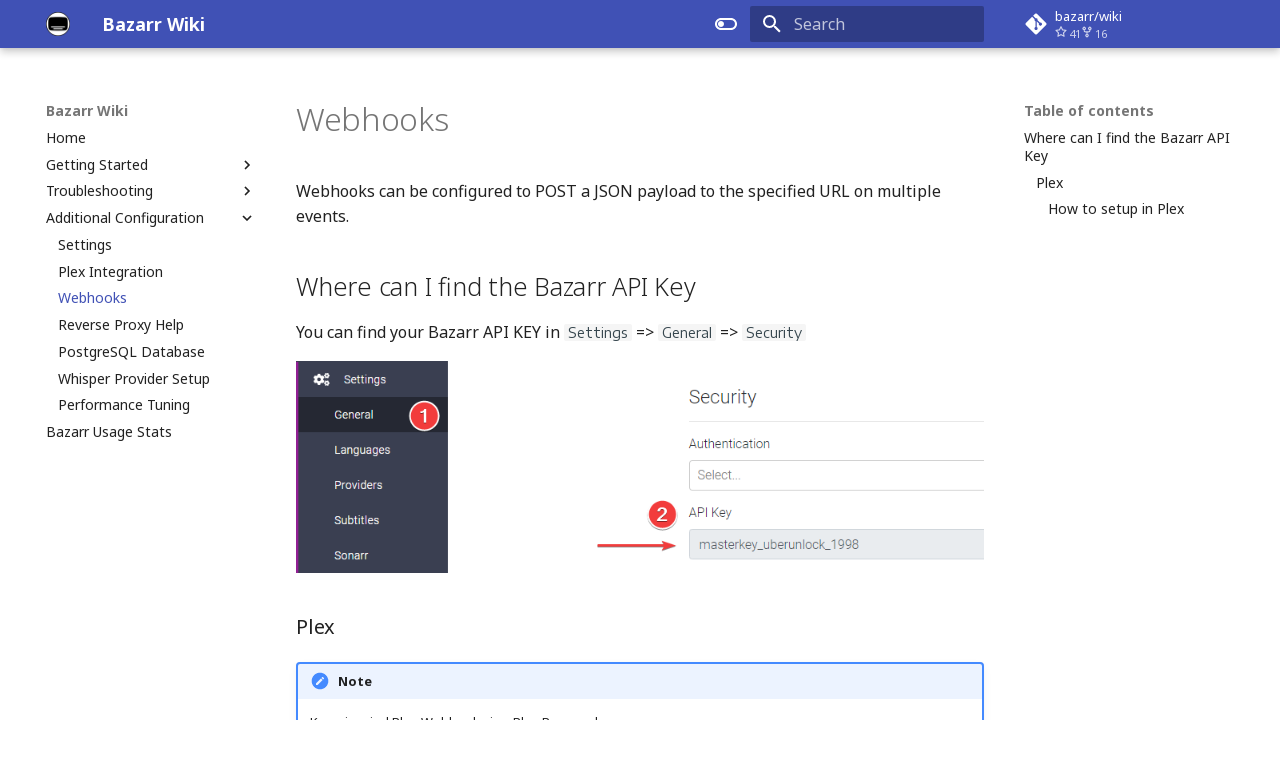

--- FILE ---
content_type: text/html; charset=utf-8
request_url: https://wiki.bazarr.media/Additional-Configuration/Webhooks/
body_size: 8136
content:
<!DOCTYPE html><html lang="en" class="no-js"><head>
    
      <meta charset="utf-8">
      <meta name="viewport" content="width=device-width,initial-scale=1">
      
        <meta name="description" content="Wiki for Bazarr, Bazarr is a companion application to Sonarr and Radarr that manages and downloads subtitles based on your requirements.">
      
      
        <meta name="author" content="TRaSH">
      
      
        <link rel="canonical" href="http://wiki.bazarr.media/Additional-Configuration/Webhooks/">
      
      
        <link rel="prev" href="../Plex/">
      
      
        <link rel="next" href="../Reverse-Proxy-Help/">
      
      
        
      
      
      <link rel="icon" href="../../img/favicon.png">
      <meta name="generator" content="mkdocs-1.6.1, mkdocs-material-9.7.1">
    
    
      
        <title>Webhooks - Bazarr Wiki</title>
      
    
    
      <link rel="stylesheet" href="../../assets/stylesheets/main.484c7ddc.min.css">
      
        
        <link rel="stylesheet" href="../../assets/stylesheets/palette.ab4e12ef.min.css">
      
      


    
    
      
    
    
      
        
        
        <link rel="preconnect" href="https://fonts.gstatic.com" crossorigin>
        <link rel="stylesheet" href="https://fonts.googleapis.com/css?family=Noto+Sans:300,300i,400,400i,700,700i%7CEncode+Sans+Expanded:400,400i,700,700i&amp;display=fallback">
        <style>:root{--md-text-font:"Noto Sans";--md-code-font:"Encode Sans Expanded"}</style>
      
    
    
      <link rel="stylesheet" href="../../stylesheets/extra.css">
    
    <script>__md_scope=new URL("../..",location),__md_hash=e=>[...e].reduce(((e,_)=>(e<<5)-e+_.charCodeAt(0)),0),__md_get=(e,_=localStorage,t=__md_scope)=>JSON.parse(_.getItem(t.pathname+"."+e)),__md_set=(e,_,t=localStorage,a=__md_scope)=>{try{t.setItem(a.pathname+"."+e,JSON.stringify(_))}catch(e){}}</script>
    
      
  


  
  

<script id="__analytics">function __md_analytics(){function e(){dataLayer.push(arguments)}window.dataLayer=window.dataLayer||[],e("js",new Date),e("config","G-SCTEHY8EX0"),document.addEventListener("DOMContentLoaded",(function(){document.forms.search&&document.forms.search.query.addEventListener("blur",(function(){this.value&&e("event","search",{search_term:this.value})}));document$.subscribe((function(){var t=document.forms.feedback;if(void 0!==t)for(var a of t.querySelectorAll("[type=submit]"))a.addEventListener("click",(function(a){a.preventDefault();var n=document.location.pathname,d=this.getAttribute("data-md-value");e("event","feedback",{page:n,data:d}),t.firstElementChild.disabled=!0;var r=t.querySelector(".md-feedback__note [data-md-value='"+d+"']");r&&(r.hidden=!1)})),t.hidden=!1})),location$.subscribe((function(t){e("config","G-SCTEHY8EX0",{page_path:t.pathname})}))}));var t=document.createElement("script");t.async=!0,t.src="https://www.googletagmanager.com/gtag/js?id=G-SCTEHY8EX0",document.getElementById("__analytics").insertAdjacentElement("afterEnd",t)}</script>
  
    <script>"undefined"!=typeof __md_analytics&&__md_analytics()</script>
  

    
    
  <link href="../../assets/stylesheets/glightbox.min.css" rel="stylesheet"><script src="../../assets/javascripts/glightbox.min.js"></script><style id="glightbox-style">
            html.glightbox-open { overflow: initial; height: 100%; }
            .gslide-title { margin-top: 0px; user-select: text; }
            .gslide-desc { color: #666; user-select: text; }
            .gslide-image img { background: white; }
            .gscrollbar-fixer { padding-right: 15px; }
            .gdesc-inner { font-size: 0.75rem; }
            body[data-md-color-scheme="slate"] .gdesc-inner { background: var(--md-default-bg-color); }
            body[data-md-color-scheme="slate"] .gslide-title { color: var(--md-default-fg-color); }
            body[data-md-color-scheme="slate"] .gslide-desc { color: var(--md-default-fg-color); }
        </style></head>
  
  
    
    
      
    
    
    
    
    <body dir="ltr" data-md-color-scheme="default" data-md-color-primary="indigo" data-md-color-accent="blue">
  
    
    <input class="md-toggle" data-md-toggle="drawer" type="checkbox" id="__drawer" autocomplete="off">
    <input class="md-toggle" data-md-toggle="search" type="checkbox" id="__search" autocomplete="off">
    <label class="md-overlay" for="__drawer"></label>
    <div data-md-component="skip">
      
        
        <a href="#webhooks" class="md-skip">
          Skip to content
        </a>
      
    </div>
    <div data-md-component="announce">
      
    </div>
    
    
      

  

<header class="md-header md-header--shadow" data-md-component="header">
  <nav class="md-header__inner md-grid" aria-label="Header">
    <a href="../.." title="Bazarr Wiki" class="md-header__button md-logo" aria-label="Bazarr Wiki" data-md-component="logo">
      
  <img src="../../img/logo.png" alt="logo">

    </a>
    <label class="md-header__button md-icon" for="__drawer">
      
      <svg xmlns="http://www.w3.org/2000/svg" viewBox="0 0 24 24"><path d="M3 6h18v2H3zm0 5h18v2H3zm0 5h18v2H3z"></path></svg>
    </label>
    <div class="md-header__title" data-md-component="header-title">
      <div class="md-header__ellipsis">
        <div class="md-header__topic">
          <span class="md-ellipsis">
            Bazarr Wiki
          </span>
        </div>
        <div class="md-header__topic" data-md-component="header-topic">
          <span class="md-ellipsis">
            
              Webhooks
            
          </span>
        </div>
      </div>
    </div>
    
      
        <form class="md-header__option" data-md-component="palette">
  
    
    
    
    <input class="md-option" data-md-color-media="(prefers-color-scheme: light)" data-md-color-scheme="default" data-md-color-primary="indigo" data-md-color-accent="blue" aria-label="Switch to dark mode" type="radio" name="__palette" id="__palette_0">
    
      <label class="md-header__button md-icon" title="Switch to dark mode" for="__palette_1" hidden>
        <svg xmlns="http://www.w3.org/2000/svg" viewBox="0 0 24 24"><path d="M17 6H7c-3.31 0-6 2.69-6 6s2.69 6 6 6h10c3.31 0 6-2.69 6-6s-2.69-6-6-6m0 10H7c-2.21 0-4-1.79-4-4s1.79-4 4-4h10c2.21 0 4 1.79 4 4s-1.79 4-4 4M7 9c-1.66 0-3 1.34-3 3s1.34 3 3 3 3-1.34 3-3-1.34-3-3-3"></path></svg>
      </label>
    
  
    
    
    
    <input class="md-option" data-md-color-media="(prefers-color-scheme: dark)" data-md-color-scheme="slate" data-md-color-primary="indigio" data-md-color-accent="blue" aria-label="Switch to light mode" type="radio" name="__palette" id="__palette_1">
    
      <label class="md-header__button md-icon" title="Switch to light mode" for="__palette_0" hidden>
        <svg xmlns="http://www.w3.org/2000/svg" viewBox="0 0 24 24"><path d="M17 7H7a5 5 0 0 0-5 5 5 5 0 0 0 5 5h10a5 5 0 0 0 5-5 5 5 0 0 0-5-5m0 8a3 3 0 0 1-3-3 3 3 0 0 1 3-3 3 3 0 0 1 3 3 3 3 0 0 1-3 3"></path></svg>
      </label>
    
  
</form>
      
    
    
      <script>var palette=__md_get("__palette");if(palette&&palette.color){if("(prefers-color-scheme)"===palette.color.media){var media=matchMedia("(prefers-color-scheme: light)"),input=document.querySelector(media.matches?"[data-md-color-media='(prefers-color-scheme: light)']":"[data-md-color-media='(prefers-color-scheme: dark)']");palette.color.media=input.getAttribute("data-md-color-media"),palette.color.scheme=input.getAttribute("data-md-color-scheme"),palette.color.primary=input.getAttribute("data-md-color-primary"),palette.color.accent=input.getAttribute("data-md-color-accent")}for(var[key,value]of Object.entries(palette.color))document.body.setAttribute("data-md-color-"+key,value)}</script>
    
    
    
      
      
        <label class="md-header__button md-icon" for="__search">
          
          <svg xmlns="http://www.w3.org/2000/svg" viewBox="0 0 24 24"><path d="M9.5 3A6.5 6.5 0 0 1 16 9.5c0 1.61-.59 3.09-1.56 4.23l.27.27h.79l5 5-1.5 1.5-5-5v-.79l-.27-.27A6.52 6.52 0 0 1 9.5 16 6.5 6.5 0 0 1 3 9.5 6.5 6.5 0 0 1 9.5 3m0 2C7 5 5 7 5 9.5S7 14 9.5 14 14 12 14 9.5 12 5 9.5 5"></path></svg>
        </label>
        <div class="md-search" data-md-component="search" role="dialog">
  <label class="md-search__overlay" for="__search"></label>
  <div class="md-search__inner" role="search">
    <form class="md-search__form" name="search">
      <input type="text" class="md-search__input" name="query" aria-label="Search" placeholder="Search" autocapitalize="off" autocorrect="off" autocomplete="off" spellcheck="false" data-md-component="search-query" required>
      <label class="md-search__icon md-icon" for="__search">
        
        <svg xmlns="http://www.w3.org/2000/svg" viewBox="0 0 24 24"><path d="M9.5 3A6.5 6.5 0 0 1 16 9.5c0 1.61-.59 3.09-1.56 4.23l.27.27h.79l5 5-1.5 1.5-5-5v-.79l-.27-.27A6.52 6.52 0 0 1 9.5 16 6.5 6.5 0 0 1 3 9.5 6.5 6.5 0 0 1 9.5 3m0 2C7 5 5 7 5 9.5S7 14 9.5 14 14 12 14 9.5 12 5 9.5 5"></path></svg>
        
        <svg xmlns="http://www.w3.org/2000/svg" viewBox="0 0 24 24"><path d="M20 11v2H8l5.5 5.5-1.42 1.42L4.16 12l7.92-7.92L13.5 5.5 8 11z"></path></svg>
      </label>
      <nav class="md-search__options" aria-label="Search">
        
        <button type="reset" class="md-search__icon md-icon" title="Clear" aria-label="Clear" tabindex="-1">
          
          <svg xmlns="http://www.w3.org/2000/svg" viewBox="0 0 24 24"><path d="M19 6.41 17.59 5 12 10.59 6.41 5 5 6.41 10.59 12 5 17.59 6.41 19 12 13.41 17.59 19 19 17.59 13.41 12z"></path></svg>
        </button>
      </nav>
      
    </form>
    <div class="md-search__output">
      <div class="md-search__scrollwrap" tabindex="0" data-md-scrollfix>
        <div class="md-search-result" data-md-component="search-result">
          <div class="md-search-result__meta">
            Initializing search
          </div>
          <ol class="md-search-result__list" role="presentation"></ol>
        </div>
      </div>
    </div>
  </div>
</div>
      
    
    
      <div class="md-header__source">
        <a href="https://github.com/bazarr/wiki" title="Go to repository" class="md-source" data-md-component="source">
  <div class="md-source__icon md-icon">
    
    <svg xmlns="http://www.w3.org/2000/svg" viewBox="0 0 448 512"><!--! Font Awesome Free 7.1.0 by @fontawesome - https://fontawesome.com License - https://fontawesome.com/license/free (Icons: CC BY 4.0, Fonts: SIL OFL 1.1, Code: MIT License) Copyright 2025 Fonticons, Inc.--><path d="M439.6 236.1 244 40.5c-5.4-5.5-12.8-8.5-20.4-8.5s-15 3-20.4 8.4L162.5 81l51.5 51.5c27.1-9.1 52.7 16.8 43.4 43.7l49.7 49.7c34.2-11.8 61.2 31 35.5 56.7-26.5 26.5-70.2-2.9-56-37.3L240.3 199v121.9c25.3 12.5 22.3 41.8 9.1 55-6.4 6.4-15.2 10.1-24.3 10.1s-17.8-3.6-24.3-10.1c-17.6-17.6-11.1-46.9 11.2-56v-123c-20.8-8.5-24.6-30.7-18.6-45L142.6 101 8.5 235.1C3 240.6 0 247.9 0 255.5s3 15 8.5 20.4l195.6 195.7c5.4 5.4 12.7 8.4 20.4 8.4s15-3 20.4-8.4l194.7-194.7c5.4-5.4 8.4-12.8 8.4-20.4s-3-15-8.4-20.4"></path></svg>
  </div>
  <div class="md-source__repository">
    bazarr/wiki
  </div>
</a>
      </div>
    
  </nav>
  
</header>
    
    <div class="md-container" data-md-component="container">
      
      
        
          
        
      
      <main class="md-main" data-md-component="main">
        <div class="md-main__inner md-grid">
          
            
              
              <div class="md-sidebar md-sidebar--primary" data-md-component="sidebar" data-md-type="navigation">
                <div class="md-sidebar__scrollwrap">
                  <div class="md-sidebar__inner">
                    



<nav class="md-nav md-nav--primary" aria-label="Navigation" data-md-level="0">
  <label class="md-nav__title" for="__drawer">
    <a href="../.." title="Bazarr Wiki" class="md-nav__button md-logo" aria-label="Bazarr Wiki" data-md-component="logo">
      
  <img src="../../img/logo.png" alt="logo">

    </a>
    Bazarr Wiki
  </label>
  
    <div class="md-nav__source">
      <a href="https://github.com/bazarr/wiki" title="Go to repository" class="md-source" data-md-component="source">
  <div class="md-source__icon md-icon">
    
    <svg xmlns="http://www.w3.org/2000/svg" viewBox="0 0 448 512"><!--! Font Awesome Free 7.1.0 by @fontawesome - https://fontawesome.com License - https://fontawesome.com/license/free (Icons: CC BY 4.0, Fonts: SIL OFL 1.1, Code: MIT License) Copyright 2025 Fonticons, Inc.--><path d="M439.6 236.1 244 40.5c-5.4-5.5-12.8-8.5-20.4-8.5s-15 3-20.4 8.4L162.5 81l51.5 51.5c27.1-9.1 52.7 16.8 43.4 43.7l49.7 49.7c34.2-11.8 61.2 31 35.5 56.7-26.5 26.5-70.2-2.9-56-37.3L240.3 199v121.9c25.3 12.5 22.3 41.8 9.1 55-6.4 6.4-15.2 10.1-24.3 10.1s-17.8-3.6-24.3-10.1c-17.6-17.6-11.1-46.9 11.2-56v-123c-20.8-8.5-24.6-30.7-18.6-45L142.6 101 8.5 235.1C3 240.6 0 247.9 0 255.5s3 15 8.5 20.4l195.6 195.7c5.4 5.4 12.7 8.4 20.4 8.4s15-3 20.4-8.4l194.7-194.7c5.4-5.4 8.4-12.8 8.4-20.4s-3-15-8.4-20.4"></path></svg>
  </div>
  <div class="md-source__repository">
    bazarr/wiki
  </div>
</a>
    </div>
  
  <ul class="md-nav__list" data-md-scrollfix>
    
      
      
  
  
  
  
    <li class="md-nav__item">
      <a href="../.." class="md-nav__link">
        
  
  
  <span class="md-ellipsis">
    
  
    Home
  

    
  </span>
  
  

      </a>
    </li>
  

    
      
      
  
  
  
  
    
    
    
    
    
    <li class="md-nav__item md-nav__item--nested">
      
        
        
        <input class="md-nav__toggle md-toggle " type="checkbox" id="__nav_2">
        
          
          <label class="md-nav__link" for="__nav_2" id="__nav_2_label" tabindex="0">
            
  
  
  <span class="md-ellipsis">
    
  
    Getting Started
  

    
  </span>
  
  

            <span class="md-nav__icon md-icon"></span>
          </label>
        
        <nav class="md-nav" data-md-level="1" aria-labelledby="__nav_2_label" aria-expanded="false">
          <label class="md-nav__title" for="__nav_2">
            <span class="md-nav__icon md-icon"></span>
            
  
    Getting Started
  

          </label>
          <ul class="md-nav__list" data-md-scrollfix>
            
              
                
  
  
  
  
    
    
    
    
    
    <li class="md-nav__item md-nav__item--nested">
      
        
        
        <input class="md-nav__toggle md-toggle " type="checkbox" id="__nav_2_1">
        
          
          <label class="md-nav__link" for="__nav_2_1" id="__nav_2_1_label" tabindex="0">
            
  
  
  <span class="md-ellipsis">
    
  
    Installation
  

    
  </span>
  
  

            <span class="md-nav__icon md-icon"></span>
          </label>
        
        <nav class="md-nav" data-md-level="2" aria-labelledby="__nav_2_1_label" aria-expanded="false">
          <label class="md-nav__title" for="__nav_2_1">
            <span class="md-nav__icon md-icon"></span>
            
  
    Installation
  

          </label>
          <ul class="md-nav__list" data-md-scrollfix>
            
              
                
  
  
  
  
    
    
    
    
    
    <li class="md-nav__item md-nav__item--nested">
      
        
        
        <input class="md-nav__toggle md-toggle " type="checkbox" id="__nav_2_1_1">
        
          
          <label class="md-nav__link" for="__nav_2_1_1" id="__nav_2_1_1_label" tabindex="0">
            
  
  
  <span class="md-ellipsis">
    
  
    Windows
  

    
  </span>
  
  

            <span class="md-nav__icon md-icon"></span>
          </label>
        
        <nav class="md-nav" data-md-level="3" aria-labelledby="__nav_2_1_1_label" aria-expanded="false">
          <label class="md-nav__title" for="__nav_2_1_1">
            <span class="md-nav__icon md-icon"></span>
            
  
    Windows
  

          </label>
          <ul class="md-nav__list" data-md-scrollfix>
            
              
                
  
  
  
  
    <li class="md-nav__item">
      <a href="/Getting-Started/Installation/Windows/installer" class="md-nav__link">
        
  
  
  <span class="md-ellipsis">
    
  
    Installer
  

    
  </span>
  
  

      </a>
    </li>
  

              
            
              
                
  
  
  
  
    <li class="md-nav__item">
      <a href="/Getting-Started/Installation/Windows/source" class="md-nav__link">
        
  
  
  <span class="md-ellipsis">
    
  
    From sources
  

    
  </span>
  
  

      </a>
    </li>
  

              
            
          </ul>
        </nav>
      
    </li>
  

              
            
              
                
  
  
  
  
    <li class="md-nav__item">
      <a href="/Getting-Started/Installation/Docker/docker" class="md-nav__link">
        
  
  
  <span class="md-ellipsis">
    
  
    Docker
  

    
  </span>
  
  

      </a>
    </li>
  

              
            
              
                
  
  
  
  
    <li class="md-nav__item">
      <a href="/Getting-Started/Installation/Linux/linux" class="md-nav__link">
        
  
  
  <span class="md-ellipsis">
    
  
    Linux
  

    
  </span>
  
  

      </a>
    </li>
  

              
            
              
                
  
  
  
  
    <li class="md-nav__item">
      <a href="/Getting-Started/Installation/MacOS/macos" class="md-nav__link">
        
  
  
  <span class="md-ellipsis">
    
  
    MacOS
  

    
  </span>
  
  

      </a>
    </li>
  

              
            
              
                
  
  
  
  
    <li class="md-nav__item">
      <a href="/Getting-Started/Installation/FreeBSD/freebsd" class="md-nav__link">
        
  
  
  <span class="md-ellipsis">
    
  
    FreeBSD
  

    
  </span>
  
  

      </a>
    </li>
  

              
            
              
                
  
  
  
  
    <li class="md-nav__item">
      <a href="/Getting-Started/Installation/Synology/synology" class="md-nav__link">
        
  
  
  <span class="md-ellipsis">
    
  
    Synology
  

    
  </span>
  
  

      </a>
    </li>
  

              
            
          </ul>
        </nav>
      
    </li>
  

              
            
              
                
  
  
  
  
    <li class="md-nav__item">
      <a href="../../Getting-Started/Setup-Guide/" class="md-nav__link">
        
  
  
  <span class="md-ellipsis">
    
  
    Setup Guide
  

    
  </span>
  
  

      </a>
    </li>
  

              
            
              
                
  
  
  
  
    <li class="md-nav__item">
      <a href="../../Getting-Started/First-time-installation-configuration/" class="md-nav__link">
        
  
  
  <span class="md-ellipsis">
    
  
    First time installation configuration
  

    
  </span>
  
  

      </a>
    </li>
  

              
            
              
                
  
  
  
  
    
    
    
    
    
    <li class="md-nav__item md-nav__item--nested">
      
        
        
        <input class="md-nav__toggle md-toggle " type="checkbox" id="__nav_2_4">
        
          
          <label class="md-nav__link" for="__nav_2_4" id="__nav_2_4_label" tabindex="0">
            
  
  
  <span class="md-ellipsis">
    
  
    Autostart
  

    
  </span>
  
  

            <span class="md-nav__icon md-icon"></span>
          </label>
        
        <nav class="md-nav" data-md-level="2" aria-labelledby="__nav_2_4_label" aria-expanded="false">
          <label class="md-nav__title" for="__nav_2_4">
            <span class="md-nav__icon md-icon"></span>
            
  
    Autostart
  

          </label>
          <ul class="md-nav__list" data-md-scrollfix>
            
              
                
  
  
  
  
    <li class="md-nav__item">
      <a href="/Getting-Started/Autostart/Windows/windows" class="md-nav__link">
        
  
  
  <span class="md-ellipsis">
    
  
    Windows
  

    
  </span>
  
  

      </a>
    </li>
  

              
            
              
                
  
  
  
  
    <li class="md-nav__item">
      <a href="/Getting-Started/Autostart/Linux/linux" class="md-nav__link">
        
  
  
  <span class="md-ellipsis">
    
  
    Linux
  

    
  </span>
  
  

      </a>
    </li>
  

              
            
              
                
  
  
  
  
    <li class="md-nav__item">
      <a href="/Getting-Started/Autostart/MacOS/macos" class="md-nav__link">
        
  
  
  <span class="md-ellipsis">
    
  
    MacOS
  

    
  </span>
  
  

      </a>
    </li>
  

              
            
              
                
  
  
  
  
    <li class="md-nav__item">
      <a href="/Getting-Started/Autostart/FreeBSD/freebsd" class="md-nav__link">
        
  
  
  <span class="md-ellipsis">
    
  
    FreeBSD
  

    
  </span>
  
  

      </a>
    </li>
  

              
            
          </ul>
        </nav>
      
    </li>
  

              
            
          </ul>
        </nav>
      
    </li>
  

    
      
      
  
  
  
  
    
    
    
    
    
    <li class="md-nav__item md-nav__item--nested">
      
        
        
        <input class="md-nav__toggle md-toggle " type="checkbox" id="__nav_3">
        
          
          <label class="md-nav__link" for="__nav_3" id="__nav_3_label" tabindex="0">
            
  
  
  <span class="md-ellipsis">
    
  
    Troubleshooting
  

    
  </span>
  
  

            <span class="md-nav__icon md-icon"></span>
          </label>
        
        <nav class="md-nav" data-md-level="1" aria-labelledby="__nav_3_label" aria-expanded="false">
          <label class="md-nav__title" for="__nav_3">
            <span class="md-nav__icon md-icon"></span>
            
  
    Troubleshooting
  

          </label>
          <ul class="md-nav__list" data-md-scrollfix>
            
              
                
  
  
  
  
    <li class="md-nav__item">
      <a href="../../Troubleshooting/FAQ/" class="md-nav__link">
        
  
  
  <span class="md-ellipsis">
    
  
    FAQ
  

    
  </span>
  
  

      </a>
    </li>
  

              
            
              
                
  
  
  
  
    <li class="md-nav__item">
      <a href="../../Troubleshooting/Asking-for-help-or-report-a-problem/" class="md-nav__link">
        
  
  
  <span class="md-ellipsis">
    
  
    Asking for help or report a problem
  

    
  </span>
  
  

      </a>
    </li>
  

              
            
              
                
  
  
  
  
    <li class="md-nav__item">
      <a href="../../Troubleshooting/Logging-and-Log-Files/" class="md-nav__link">
        
  
  
  <span class="md-ellipsis">
    
  
    Logging and Log Files
  

    
  </span>
  
  

      </a>
    </li>
  

              
            
              
                
  
  
  
  
    <li class="md-nav__item">
      <a href="../../Troubleshooting/OpenSubtitles-migration/" class="md-nav__link">
        
  
  
  <span class="md-ellipsis">
    
  
    OpenSubtitles migration
  

    
  </span>
  
  

      </a>
    </li>
  

              
            
              
                
  
  
  
  
    <li class="md-nav__item">
      <a href="../../Troubleshooting/Windows_installer_reinstall/" class="md-nav__link">
        
  
  
  <span class="md-ellipsis">
    
  
    Windows installer reinstall
  

    
  </span>
  
  

      </a>
    </li>
  

              
            
          </ul>
        </nav>
      
    </li>
  

    
      
      
  
  
    
  
  
  
    
    
    
    
    
    <li class="md-nav__item md-nav__item--active md-nav__item--nested">
      
        
        
        <input class="md-nav__toggle md-toggle " type="checkbox" id="__nav_4" checked>
        
          
          <label class="md-nav__link" for="__nav_4" id="__nav_4_label" tabindex="0">
            
  
  
  <span class="md-ellipsis">
    
  
    Additional Configuration
  

    
  </span>
  
  

            <span class="md-nav__icon md-icon"></span>
          </label>
        
        <nav class="md-nav" data-md-level="1" aria-labelledby="__nav_4_label" aria-expanded="true">
          <label class="md-nav__title" for="__nav_4">
            <span class="md-nav__icon md-icon"></span>
            
  
    Additional Configuration
  

          </label>
          <ul class="md-nav__list" data-md-scrollfix>
            
              
                
  
  
  
  
    <li class="md-nav__item">
      <a href="../Settings/" class="md-nav__link">
        
  
  
  <span class="md-ellipsis">
    
  
    Settings
  

    
  </span>
  
  

      </a>
    </li>
  

              
            
              
                
  
  
  
  
    <li class="md-nav__item">
      <a href="../Plex/" class="md-nav__link">
        
  
  
  <span class="md-ellipsis">
    
  
    Plex Integration
  

    
  </span>
  
  

      </a>
    </li>
  

              
            
              
                
  
  
    
  
  
  
    <li class="md-nav__item md-nav__item--active">
      
      <input class="md-nav__toggle md-toggle" type="checkbox" id="__toc">
      
      
        
      
      
        <label class="md-nav__link md-nav__link--active" for="__toc">
          
  
  
  <span class="md-ellipsis">
    
  
    Webhooks
  

    
  </span>
  
  

          <span class="md-nav__icon md-icon"></span>
        </label>
      
      <a href="./" class="md-nav__link md-nav__link--active">
        
  
  
  <span class="md-ellipsis">
    
  
    Webhooks
  

    
  </span>
  
  

      </a>
      
        

<nav class="md-nav md-nav--secondary" aria-label="Table of contents">
  
  
  
    
  
  
    <label class="md-nav__title" for="__toc">
      <span class="md-nav__icon md-icon"></span>
      Table of contents
    </label>
    <ul class="md-nav__list" data-md-component="toc" data-md-scrollfix>
      
        <li class="md-nav__item">
  <a href="#where-can-i-find-the-bazarr-api-key" class="md-nav__link">
    <span class="md-ellipsis">
      
        Where can I find the Bazarr API Key
      
    </span>
  </a>
  
    <nav class="md-nav" aria-label="Where can I find the Bazarr API Key">
      <ul class="md-nav__list">
        
          <li class="md-nav__item">
  <a href="#plex" class="md-nav__link">
    <span class="md-ellipsis">
      
        Plex
      
    </span>
  </a>
  
    <nav class="md-nav" aria-label="Plex">
      <ul class="md-nav__list">
        
          <li class="md-nav__item">
  <a href="#how-to-setup-in-plex" class="md-nav__link">
    <span class="md-ellipsis">
      
        How to setup in Plex
      
    </span>
  </a>
  
</li>
        
      </ul>
    </nav>
  
</li>
        
      </ul>
    </nav>
  
</li>
      
    </ul>
  
</nav>
      
    </li>
  

              
            
              
                
  
  
  
  
    <li class="md-nav__item">
      <a href="../Reverse-Proxy-Help/" class="md-nav__link">
        
  
  
  <span class="md-ellipsis">
    
  
    Reverse Proxy Help
  

    
  </span>
  
  

      </a>
    </li>
  

              
            
              
                
  
  
  
  
    <li class="md-nav__item">
      <a href="../PostgreSQL-Database/" class="md-nav__link">
        
  
  
  <span class="md-ellipsis">
    
  
    PostgreSQL Database
  

    
  </span>
  
  

      </a>
    </li>
  

              
            
              
                
  
  
  
  
    <li class="md-nav__item">
      <a href="../Whisper-Provider/" class="md-nav__link">
        
  
  
  <span class="md-ellipsis">
    
  
    Whisper Provider Setup
  

    
  </span>
  
  

      </a>
    </li>
  

              
            
              
                
  
  
  
  
    <li class="md-nav__item">
      <a href="../Performance-Tuning/" class="md-nav__link">
        
  
  
  <span class="md-ellipsis">
    
  
    Performance Tuning
  

    
  </span>
  
  

      </a>
    </li>
  

              
            
          </ul>
        </nav>
      
    </li>
  

    
      
      
  
  
  
  
    <li class="md-nav__item">
      <a href="../../bazarr-stats/" class="md-nav__link">
        
  
  
  <span class="md-ellipsis">
    
  
    Bazarr Usage Stats
  

    
  </span>
  
  

      </a>
    </li>
  

    
  </ul>
</nav>
                  </div>
                </div>
              </div>
            
            
              
              <div class="md-sidebar md-sidebar--secondary" data-md-component="sidebar" data-md-type="toc">
                <div class="md-sidebar__scrollwrap">
                  <div class="md-sidebar__inner">
                    

<nav class="md-nav md-nav--secondary" aria-label="Table of contents">
  
  
  
    
  
  
    <label class="md-nav__title" for="__toc">
      <span class="md-nav__icon md-icon"></span>
      Table of contents
    </label>
    <ul class="md-nav__list" data-md-component="toc" data-md-scrollfix>
      
        <li class="md-nav__item">
  <a href="#where-can-i-find-the-bazarr-api-key" class="md-nav__link">
    <span class="md-ellipsis">
      
        Where can I find the Bazarr API Key
      
    </span>
  </a>
  
    <nav class="md-nav" aria-label="Where can I find the Bazarr API Key">
      <ul class="md-nav__list">
        
          <li class="md-nav__item">
  <a href="#plex" class="md-nav__link">
    <span class="md-ellipsis">
      
        Plex
      
    </span>
  </a>
  
    <nav class="md-nav" aria-label="Plex">
      <ul class="md-nav__list">
        
          <li class="md-nav__item">
  <a href="#how-to-setup-in-plex" class="md-nav__link">
    <span class="md-ellipsis">
      
        How to setup in Plex
      
    </span>
  </a>
  
</li>
        
      </ul>
    </nav>
  
</li>
        
      </ul>
    </nav>
  
</li>
      
    </ul>
  
</nav>
                  </div>
                </div>
              </div>
            
          
          
            <div class="md-content" data-md-component="content">
              
              <article class="md-content__inner md-typeset">
                
                  


  
  


<h1 id="webhooks">Webhooks<a class="headerlink" href="#webhooks" title="Permanent link">¶</a></h1>
<p>Webhooks can be configured to POST a JSON payload to the specified URL on multiple events.</p>
<h2 id="where-can-i-find-the-bazarr-api-key">Where can I find the Bazarr API Key<a class="headerlink" href="#where-can-i-find-the-bazarr-api-key" title="Permanent link">¶</a></h2>
<p>You can find your Bazarr API KEY in <code>Settings</code> =&gt; <code>General</code> =&gt; <code>Security</code></p>
<p><a class="glightbox" data-type="image" data-width="auto" data-height="auto" href="../images/bazarr-api-key.png" data-desc-position="bottom"><img alt="!Bazarr API KEY" src="../images/bazarr-api-key.png"></a></p>
<h3 id="plex">Plex<a class="headerlink" href="#plex" title="Permanent link">¶</a></h3>
<div class="admonition note">
<p class="admonition-title">Note</p>
<p>Keep in mind Plex Webhooks is a Plex Pass perk</p>
</div>
<p>The URL provided will filter out events and if it got a <code>media.play</code> or <code>media.resume</code> event, it will search for missing subtitles for the episode or movie being played. you'll have to stop it and resume it for Plex to update the available subtitles.</p>
<p>Windows =&gt; <code>http://localhost:6767/api/webhooks/plex?apikey=YOUR_BAZARR_API_KEY</code>
Docker =&gt; <code>http://bazarr:6767/api/webhooks/plex?apikey=YOUR_BAZARR_API_KEY</code></p>
<h4 id="how-to-setup-in-plex">How to setup in Plex<a class="headerlink" href="#how-to-setup-in-plex" title="Permanent link">¶</a></h4>
<p><code>Settings</code> =&gt; <code>Webhooks</code> =&gt; click on <code>ADD WEBHOOK</code></p>
<p>On the top right click on the <a class="glightbox" data-type="image" data-width="auto" data-height="auto" href="../images/plex-settings-icon.png" data-desc-position="bottom"><img alt="plex-settings-icon" src="../images/plex-settings-icon.png"></a> <code>Settings</code> icon, and on the left sidebar select <code>Webhooks</code>
Click on the middle of the screen on <a class="glightbox" data-type="image" data-width="auto" data-height="auto" href="../images/plex-webhook-icon.png" data-desc-position="bottom"><img alt="plex-webhook-icon" src="../images/plex-webhook-icon.png"></a> and add the following info.</p>
<p><a class="glightbox" data-type="image" data-width="auto" data-height="auto" href="../images/plex-settings-webhook.png" data-desc-position="bottom"><img alt="!plex-settings-webhook" src="../images/plex-settings-webhook.png"></a></p>
<ol>
<li>Add the above URL.</li>
<li>Click on <code>SAVE CHANGES</code></li>
</ol>







  
    
  
  


  <aside class="md-source-file">
    
      
  <span class="md-source-file__fact">
    <span class="md-icon" title="Last update">
      <svg xmlns="http://www.w3.org/2000/svg" viewBox="0 0 24 24"><path d="M21 13.1c-.1 0-.3.1-.4.2l-1 1 2.1 2.1 1-1c.2-.2.2-.6 0-.8l-1.3-1.3c-.1-.1-.2-.2-.4-.2m-1.9 1.8-6.1 6V23h2.1l6.1-6.1zM12.5 7v5.2l4 2.4-1 1L11 13V7zM11 21.9c-5.1-.5-9-4.8-9-9.9C2 6.5 6.5 2 12 2c5.3 0 9.6 4.1 10 9.3-.3-.1-.6-.2-1-.2s-.7.1-1 .2C19.6 7.2 16.2 4 12 4c-4.4 0-8 3.6-8 8 0 4.1 3.1 7.5 7.1 7.9l-.1.2z"></path></svg>
    </span>
    <span class="git-revision-date-localized-plugin git-revision-date-localized-plugin-datetime" title="January 27, 2026 11:01:08 UTC">January 27, 2026 11:01:08</span>
  </span>

    
    
    
    
  </aside>


  




                
              </article>
            </div>
          
          
<script>var target=document.getElementById(location.hash.slice(1));target&&target.name&&(target.checked=target.name.startsWith("__tabbed_"))</script>
        </div>
        
      </main>
      
        <footer class="md-footer">
  
  <div class="md-footer-meta md-typeset">
    <div class="md-footer-meta__inner md-grid">
      <div class="md-copyright">
  
    <div class="md-copyright__highlight">
      Copyright © 2021 Bazarr
    </div>
  
  
    Made with
    <a href="https://squidfunk.github.io/mkdocs-material/" target="_blank" rel="noopener">
      Material for MkDocs
    </a>
  
</div>
      
        
<div class="md-social">
  
    
    
    
    
      
      
    
    <a href="http://wiki.bazarr.media/discord" target="_blank" rel="noopener" title="wiki.bazarr.media" class="md-social__link">
      <svg xmlns="http://www.w3.org/2000/svg" viewBox="0 0 576 512"><!--! Font Awesome Free 7.1.0 by @fontawesome - https://fontawesome.com License - https://fontawesome.com/license/free (Icons: CC BY 4.0, Fonts: SIL OFL 1.1, Code: MIT License) Copyright 2025 Fonticons, Inc.--><path d="M492.5 69.8c-.2-.3-.4-.6-.8-.7-38.1-17.5-78.4-30-119.7-37.1-.4-.1-.8 0-1.1.1s-.6.4-.8.8c-5.5 9.9-10.5 20.2-14.9 30.6-44.6-6.8-89.9-6.8-134.4 0-4.5-10.5-9.5-20.7-15.1-30.6-.2-.3-.5-.6-.8-.8s-.7-.2-1.1-.2C162.5 39 122.2 51.5 84.1 69c-.3.1-.6.4-.8.7C7.1 183.5-13.8 294.6-3.6 404.2c0 .3.1.5.2.8s.3.4.5.6c44.4 32.9 94 58 146.8 74.2.4.1.8.1 1.1 0s.7-.4.9-.7c11.3-15.4 21.4-31.8 30-48.8.1-.2.2-.5.2-.8s0-.5-.1-.8-.2-.5-.4-.6-.4-.3-.7-.4c-15.8-6.1-31.2-13.4-45.9-21.9-.3-.2-.5-.4-.7-.6s-.3-.6-.3-.9 0-.6.2-.9.3-.5.6-.7c3.1-2.3 6.2-4.7 9.1-7.1.3-.2.6-.4.9-.4s.7 0 1 .1c96.2 43.9 200.4 43.9 295.5 0 .3-.1.7-.2 1-.2s.7.2.9.4c2.9 2.4 6 4.9 9.1 7.2.2.2.4.4.6.7s.2.6.2.9-.1.6-.3.9-.4.5-.6.6c-14.7 8.6-30 15.9-45.9 21.8-.2.1-.5.2-.7.4s-.3.4-.4.7-.1.5-.1.8.1.5.2.8c8.8 17 18.8 33.3 30 48.8.2.3.6.6.9.7s.8.1 1.1 0c52.9-16.2 102.6-41.3 147.1-74.2.2-.2.4-.4.5-.6s.2-.5.2-.8c12.3-126.8-20.5-236.9-86.9-334.5zm-302 267.7c-29 0-52.8-26.6-52.8-59.2s23.4-59.2 52.8-59.2c29.7 0 53.3 26.8 52.8 59.2 0 32.7-23.4 59.2-52.8 59.2m195.4 0c-29 0-52.8-26.6-52.8-59.2s23.4-59.2 52.8-59.2c29.7 0 53.3 26.8 52.8 59.2 0 32.7-23.2 59.2-52.8 59.2"></path></svg>
    </a>
  
    
    
    
    
      
      
    
    <a href="https://github.com/morpheus65535/bazarr" target="_blank" rel="noopener" title="github.com" class="md-social__link">
      <svg xmlns="http://www.w3.org/2000/svg" viewBox="0 0 448 512"><!--! Font Awesome Free 7.1.0 by @fontawesome - https://fontawesome.com License - https://fontawesome.com/license/free (Icons: CC BY 4.0, Fonts: SIL OFL 1.1, Code: MIT License) Copyright 2025 Fonticons, Inc.--><path d="M448 96c0-35.3-28.7-64-64-64H64C28.7 32 0 60.7 0 96v320c0 35.3 28.7 64 64 64h320c35.3 0 64-28.7 64-64zM265.8 407.7c0-1.8 0-6 .1-11.6.1-11.4.1-28.8.1-43.7 0-15.6-5.2-25.5-11.3-30.7 37-4.1 76-9.2 76-73.1 0-18.2-6.5-27.3-17.1-39 1.7-4.3 7.4-22-1.7-45-13.9-4.3-45.7 17.9-45.7 17.9-26.6-7.5-56.6-7.5-83.2 0 0 0-31.8-22.2-45.7-17.9-9.1 22.9-3.5 40.6-1.7 45-10.6 11.7-15.6 20.8-15.6 39 0 63.6 37.3 69 74.3 73.1-4.8 4.3-9.1 11.7-10.6 22.3-9.5 4.3-33.8 11.7-48.3-13.9-9.1-15.8-25.5-17.1-25.5-17.1-16.2-.2-1.1 10.2-1.1 10.2 10.8 5 18.4 24.2 18.4 24.2 9.7 29.7 56.1 19.7 56.1 19.7 0 9 .1 21.7.1 30.6 0 4.8.1 8.6.1 10 0 4.3-3 9.5-11.5 8-66-22.1-112.2-84.9-112.2-158.3 0-91.8 70.2-161.5 162-161.5S388 165.6 388 257.4c.1 73.4-44.7 136.3-110.7 158.3-8.4 1.5-11.5-3.7-11.5-8m-90.5-54.8c-.2-1.5 1.1-2.8 3-3.2 1.9-.2 3.7.6 3.9 1.9.3 1.3-1 2.6-3 3-1.9.4-3.7-.4-3.9-1.7m-9.1 3.2c-2.2.2-3.7-.9-3.7-2.4 0-1.3 1.5-2.4 3.5-2.4 1.9-.2 3.7.9 3.7 2.4 0 1.3-1.5 2.4-3.5 2.4m-14.3-2.2c-1.9-.4-3.2-1.9-2.8-3.2s2.4-1.9 4.1-1.5c2 .6 3.3 2.1 2.8 3.4-.4 1.3-2.4 1.9-4.1 1.3m-12.5-7.3c-1.5-1.3-1.9-3.2-.9-4.1.9-1.1 2.8-.9 4.3.6 1.3 1.3 1.8 3.3.9 4.1-.9 1.1-2.8.9-4.3-.6m-8.5-10c-1.1-1.5-1.1-3.2 0-3.9 1.1-.9 2.8-.2 3.7 1.3 1.1 1.5 1.1 3.3 0 4.1-.9.6-2.6 0-3.7-1.5m-6.3-8.8c-1.1-1.3-1.3-2.8-.4-3.5.9-.9 2.4-.4 3.5.6 1.1 1.3 1.3 2.8.4 3.5-.9.9-2.4.4-3.5-.6m-6-6.4c-1.3-.6-1.9-1.7-1.5-2.6.4-.6 1.5-.9 2.8-.4 1.3.7 1.9 1.8 1.5 2.6-.4.9-1.7 1.1-2.8.4"></path></svg>
    </a>
  
</div>
      
    </div>
  </div>
</footer>
      
    </div>
    <div class="md-dialog" data-md-component="dialog">
      <div class="md-dialog__inner md-typeset"></div>
    </div>
    
    
    
      
      
      <script id="__config" type="application/json">{"annotate": null, "base": "../..", "features": ["navigation.instant"], "search": "../../assets/javascripts/workers/search.2c215733.min.js", "tags": null, "translations": {"clipboard.copied": "Copied to clipboard", "clipboard.copy": "Copy to clipboard", "search.result.more.one": "1 more on this page", "search.result.more.other": "# more on this page", "search.result.none": "No matching documents", "search.result.one": "1 matching document", "search.result.other": "# matching documents", "search.result.placeholder": "Type to start searching", "search.result.term.missing": "Missing", "select.version": "Select version"}, "version": null}</script>
    
    
      <script src="../../assets/javascripts/bundle.79ae519e.min.js"></script>
      
    
  
<script id="init-glightbox">const lightbox = GLightbox({"touchNavigation": true, "loop": false, "zoomable": true, "draggable": true, "openEffect": "zoom", "closeEffect": "zoom", "slideEffect": "slide"});
document$.subscribe(()=>{ lightbox.reload(); });
</script></body></html>

--- FILE ---
content_type: text/css; charset=utf-8
request_url: https://wiki.bazarr.media/stylesheets/extra.css
body_size: -300
content:
:root > * {
  /* Footer */
  --md-footer-bg-color: hsla(232, 54%, 41%, 1);
  --md-footer-bg-color--dark: hsla(0, 0%, 0%, 0.32);
}

th {
  color:white !important;
  background-color:hsla(232, 54%, 41%, 1) !important;
  font-weight: bold;
}
td a {
  color: white !important;
}
td a:hover {
  color: red !important;
}


--- FILE ---
content_type: application/xml
request_url: https://wiki.bazarr.media/sitemap.xml
body_size: 69
content:
<?xml version="1.0" encoding="UTF-8"?>
<urlset xmlns="http://www.sitemaps.org/schemas/sitemap/0.9">
    <url>
         <loc>http://wiki.bazarr.media/</loc>
         <lastmod>2026-01-27</lastmod>
    </url>
    <url>
         <loc>http://wiki.bazarr.media/bazarr-stats/</loc>
         <lastmod>2026-01-27</lastmod>
    </url>
    <url>
         <loc>http://wiki.bazarr.media/Additional-Configuration/Performance-Tuning/</loc>
         <lastmod>2026-01-27</lastmod>
    </url>
    <url>
         <loc>http://wiki.bazarr.media/Additional-Configuration/Plex/</loc>
         <lastmod>2026-01-27</lastmod>
    </url>
    <url>
         <loc>http://wiki.bazarr.media/Additional-Configuration/PostgreSQL-Database/</loc>
         <lastmod>2026-01-27</lastmod>
    </url>
    <url>
         <loc>http://wiki.bazarr.media/Additional-Configuration/Reverse-Proxy-Help/</loc>
         <lastmod>2026-01-27</lastmod>
    </url>
    <url>
         <loc>http://wiki.bazarr.media/Additional-Configuration/Settings/</loc>
         <lastmod>2026-01-27</lastmod>
    </url>
    <url>
         <loc>http://wiki.bazarr.media/Additional-Configuration/Webhooks/</loc>
         <lastmod>2026-01-27</lastmod>
    </url>
    <url>
         <loc>http://wiki.bazarr.media/Additional-Configuration/Whisper-Provider/</loc>
         <lastmod>2026-01-27</lastmod>
    </url>
    <url>
         <loc>http://wiki.bazarr.media/Getting-Started/First-time-installation-configuration/</loc>
         <lastmod>2026-01-27</lastmod>
    </url>
    <url>
         <loc>http://wiki.bazarr.media/Getting-Started/Setup-Guide/</loc>
         <lastmod>2026-01-27</lastmod>
    </url>
    <url>
         <loc>http://wiki.bazarr.media/Getting-Started/Autostart/FreeBSD/freebsd/</loc>
         <lastmod>2026-01-27</lastmod>
    </url>
    <url>
         <loc>http://wiki.bazarr.media/Getting-Started/Autostart/Linux/linux/</loc>
         <lastmod>2026-01-27</lastmod>
    </url>
    <url>
         <loc>http://wiki.bazarr.media/Getting-Started/Autostart/MacOS/macos/</loc>
         <lastmod>2026-01-27</lastmod>
    </url>
    <url>
         <loc>http://wiki.bazarr.media/Getting-Started/Autostart/Windows/windows/</loc>
         <lastmod>2026-01-27</lastmod>
    </url>
    <url>
         <loc>http://wiki.bazarr.media/Getting-Started/Installation/</loc>
         <lastmod>2026-01-27</lastmod>
    </url>
    <url>
         <loc>http://wiki.bazarr.media/Getting-Started/Installation/Docker/docker/</loc>
         <lastmod>2026-01-27</lastmod>
    </url>
    <url>
         <loc>http://wiki.bazarr.media/Getting-Started/Installation/FreeBSD/freebsd/</loc>
         <lastmod>2026-01-27</lastmod>
    </url>
    <url>
         <loc>http://wiki.bazarr.media/Getting-Started/Installation/Linux/linux/</loc>
         <lastmod>2026-01-27</lastmod>
    </url>
    <url>
         <loc>http://wiki.bazarr.media/Getting-Started/Installation/MacOS/macos/</loc>
         <lastmod>2026-01-27</lastmod>
    </url>
    <url>
         <loc>http://wiki.bazarr.media/Getting-Started/Installation/Synology/synology/</loc>
         <lastmod>2026-01-27</lastmod>
    </url>
    <url>
         <loc>http://wiki.bazarr.media/Getting-Started/Installation/Windows/installer/</loc>
         <lastmod>2026-01-27</lastmod>
    </url>
    <url>
         <loc>http://wiki.bazarr.media/Getting-Started/Installation/Windows/source/</loc>
         <lastmod>2026-01-27</lastmod>
    </url>
    <url>
         <loc>http://wiki.bazarr.media/Troubleshooting/Asking-for-help-or-report-a-problem/</loc>
         <lastmod>2026-01-27</lastmod>
    </url>
    <url>
         <loc>http://wiki.bazarr.media/Troubleshooting/FAQ/</loc>
         <lastmod>2026-01-27</lastmod>
    </url>
    <url>
         <loc>http://wiki.bazarr.media/Troubleshooting/Logging-and-Log-Files/</loc>
         <lastmod>2026-01-27</lastmod>
    </url>
    <url>
         <loc>http://wiki.bazarr.media/Troubleshooting/OpenSubtitles-migration/</loc>
         <lastmod>2026-01-27</lastmod>
    </url>
    <url>
         <loc>http://wiki.bazarr.media/Troubleshooting/Windows_installer_reinstall/</loc>
         <lastmod>2026-01-27</lastmod>
    </url>
</urlset>